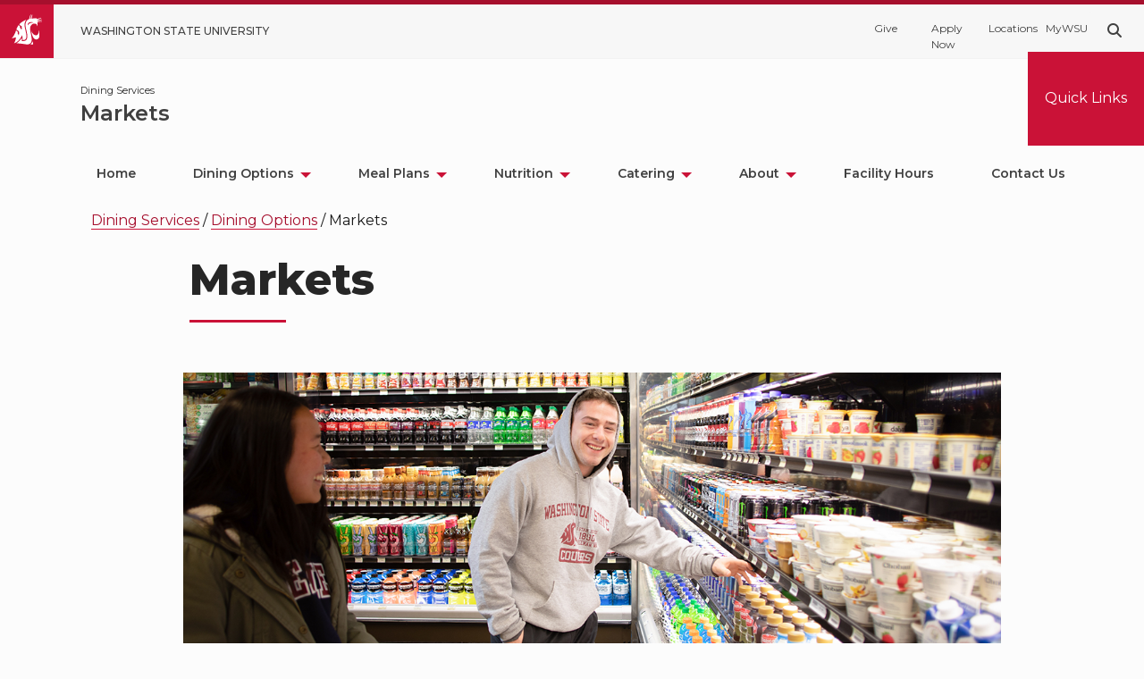

--- FILE ---
content_type: text/html; charset=utf-8
request_url: https://www.eatingat.wsu.edu/dining-options/markets/
body_size: 68403
content:

<!doctype html>
<html lang="en">
<head>
    <meta charset="UTF-8">
    <meta http-equiv="X-UA-Compatible" content="IE=edge,chrome=1">
    <meta name="viewport" content="width=device-width, initial-scale=1.0">
    <title>Markets </title>
    <meta property="og:title"
    content="Dining Services Home " />
    <meta property="og:type" content="article" />
    <meta property="og:site_name" content="Markets" />
    <meta property="og:image" content="/images/default-og-image.png" />


    <meta name="description" content="">
    <meta name="author" content="">
    <meta name="viewport" content="width=device-width, initial-scale=1">
    <meta name="cmsID" content="31611">



    <!-- Compressed CSS -->
    <link rel="profile" href="https://gmpg.org/xfn/11">
    <link rel="icon" href="https://repo.wsu.edu/favicon/icon.svg">
    <link rel="apple-touch-icon" sizes="180x180" href="https://repo.wsu.edu/favicon/apple-touch-icon.png">
    <link rel="icon" type="image/png" sizes="32x32" href="https://repo.wsu.edu/favicon/favicon-32x32.png">
    <link rel="icon" type="image/png" sizes="16x16" href="https://repo.wsu.edu/favicon/favicon-16x16.png">
    <!-- wsu icons -->
    <link rel="stylesheet" id="wsu_design_system_icons-css" href="https://cdn.web.wsu.edu/designsystem/1.x/wsu-icons/dist/wsu-icons.bundle.css?ver=1.5.4-1.20.0" media="all">

    <link rel="stylesheet" id="wsu_design_system_normalize-css" href="//cdnjs.cloudflare.com/ajax/libs/normalize/8.0.1/normalize.min.css?ver=0.4.1" type="text/css" media="all" />
    <link rel="stylesheet" id="wsu_design_system_containers-css" href="//cdn.web.wsu.edu/designsystem/1.x/assets/css/wsu-design-system-containers.css?ver=0.4.1" type="text/css" media="all" />
    <link rel="stylesheet" id="wsu_design_system_icons-css" href="//cdn.web.wsu.edu/designsystem/1.x/wsu-icons/dist/wsu-icons.bundle.css?ver=0.4.1" type="text/css" media="all" />
    <link rel="stylesheet" id="wsu_design_system_bundle-css" href="//cdn-web-wsu.s3-us-west-2.amazonaws.com/designsystem/1.x/build/dist/wsu-design-system.bundle.dist.css" type="text/css" media="all" />

    <!-- foundation styles-->
    <link rel="stylesheet" href="//cdn.jsdelivr.net/npm/foundation-sites@6.7.5/dist/css/foundation.min.css">
    <link rel="stylesheet" id="wsu_asis-styles" href="/CSS/app.css" />

    <link rel="stylesheet" href="/css/blockgridlayout.css" />

    <!-- Scripts -->
    <script src="//ajax.aspnetcdn.com/ajax/jQuery/jquery-3.0.0.min.js"></script>
    <script src="//ajax.aspnetcdn.com/ajax/jquery.validate/1.16.0/jquery.validate.min.js"></script>
    <script src="//ajax.aspnetcdn.com/ajax/mvc/5.2.3/jquery.validate.unobtrusive.min.js"></script>
    <script src="//code.jquery.com/ui/1.10.3/jquery-ui.js"></script>

    <script type="text/javascript">
        var elm = document.getElementsByTagName("html")[0];
        elm.style.display = "none";
        document.addEventListener("DOMContentLoaded", function (event) { elm.style.display = "block"; });
    </script>

    <!-- Google Tag Manager -->
    <style>

    </style>

    
<!-- Global site tag (gtag.js) - Google Analytics -->
<script async src="https://www.googletagmanager.com/gtag/js?id=G-RQM27LLF1T"></script>
<script>
  window.dataLayer = window.dataLayer || [];
  function gtag(){dataLayer.push(arguments);}
  gtag('js', new Date());

  gtag('config', 'G-RQM27LLF1T');
</script>
    

<style>

</style>

</head>
<body id="body">
    <a href="#startcontent" class="screen-reader-shortcut" tabindex="0" aria-label="Skip to main content">Skip to main content</a>
    <a href="#siteNav" class="screen-reader-shortcut" tabindex="0" aria-label="Skip to navigation">Skip to navigation</a>


    <!-- Google Tag Manager (noscript) -->
    <noscript>
    </noscript>
    <!-- End Google Tag Manager (noscript) -->
    <!-- GLOBAL CONTAINER:START -->
    <div class="wsu-g-container">


        <!-- COMPONENT:START -->
        	<div class="wsu-g-header__wrapper wsu-u-no-js  Light">

			<div class="sticky sidebarHover">

				<button class="stickyHoverButton" style="color:white" data-open="sidebarMessage">Quick Links</button>

				<!-- This sticky element would stick to the window for the height of the element #foo, with a 1em marginTop -->
			</div>
			<div class="large reveal" id="sidebarMessage" data-reveal>
				<h3><strong>Quick Links</strong></h3>
<ul>
<li><a href="https://dining.wsu.edu/hours-2/" title="Hours">Facility Hours</a></li>
<li><a href="https://get.cbord.com/wsu/full/prelogin.php">Order ahead with GET App</a></li>
<li><a href="https://dining.wsu.edu/dining-options/dining-centers/" title="Dining Centers">Dining Center's Daily Specials</a></li>
<li><a href="https://www.google.com/maps/d/viewer?mid=1qZBreQMAxRNLqs4mLkTi4PKy-3obS_zb&amp;ll=46.730735495935065%2C-117.16237495000001&amp;z=16" data-anchor="?mid=1qZBreQMAxRNLqs4mLkTi4PKy-3obS_zb&amp;ll=46.730735495935065%2C-117.16237495000001&amp;z=16">Dining Locations Map</a></li>
<li><a href="https://dining.wsu.edu/meal-plans/mini-meal-plan/" title="Mini Meal Plan">Mini Meal Plan</a></li>
<li><a href="/about/employment/" title="app">Employment Applications</a></li>
</ul>
<h3><strong>Manage My Dining Account</strong></h3>
<ul>
<li><a href="https://get.cbord.com/wsu/full/prelogin.php">View Balance &amp; Add Dining Dollars with GET</a></li>
</ul>

				<a class=" medium  red sidebarHoverButton " href="https://dining.wsu.edu/about/contact-us/">Contact Us >></a>
				<button class="close-button" data-close aria-label="Close modal" type="button">
					<span aria-hidden="true">&times;</span>
				</button>
			</div>


		<header aria-label="wsu global header" class="wsu-g-header">
			<a class="wsu-g-header__logo-link" href="#">
				<span class="wsu-g-header__logo-icon" style="min-width: 24px; min-height: 24px;">
					<svg role="img" aria-labelledby="wsuLogoTitle wsuLogoDesc" class="wsu-g-header__logo-svg" enable-background="new 0 0 70.2 69.6" version="1.1" viewBox="0 0 70.2 69.6" xml:space="preserve" xmlns="http://www.w3.org/2000/svg">
					<title id="wsuLogoTitle">WSU Cougar Head Logo</title>
					<desc id="wsuLogoDesc">Originally created in 1936 by Randall Johnson, the Cougar Head remains a unique and distinguished part of the WSU identity.</desc>
					<path class="st0" d="m42.8 69.6s3.6-1.5 5.5-7.4c1 2.3 1.5 4.8 1.3 7.3-2.3 0.1-4.5 0.2-6.8 0.1zm14.9-11.8c-10.4 1.4-12.2-20.3-12.2-20.3s3.5 11.1 10.9 10.7c7.7-0.4 5.5-12.2 5.5-12.2s7.5 20.2-4.2 21.8zm-47.7-5c-3.3 1-6.6 1.8-10 2.4 0 0 5.9-4.5 10.3-18.3l4.3 3.9-0.8 2.6c1.1 1.5 1.9 3.1 2.5 4.9 1.6-3.6 1.5-7.7-0.3-11.2l-0.5 1.6-1.7-1.5-2.8-2.7c1.2-3.6 3-7 5.3-10.1l0.4 0.4 3.3 3.8-1 1.7c1.5 1.7 2.9 3.4 4.2 5.3 0.6-3.4 0.4-6.8-0.4-10.1l-1.5 1.4-3.6-4.2c4.5-4.7 10-8.2 16.2-10.3-0.4 0.4-0.7 0.8-1 1.3-2 2.9-4.1 8.1-2.4 16.4 0.3 1.3 0.7 3.2 1.1 5.1 0.9 3.8 1.9 8.2 2.2 10.9 0.7 5.7 0.1 9.4-1.8 11.4-1.3 1.4-3.5 2-6.4 1.9v-1.4c0-2.4-0.3-4.8-0.8-7.2l-0.8-2.7-1.2 2.6c-1.9 4.1-8.6 14.1-17.2 16.1 2.6-4.2 4.1-9 4.4-14zm25.4 16.4h-0.5-0.1-0.3c-0.5 0-0.8-0.1-1.2-0.1-0.7-0.1-1.6-0.2-2.6-0.4-6.4-1.1-12.9-1.7-19.4-2 6.2-3.6 10.4-9.9 12-12.5 0.2 1.3 0.3 2.5 0.3 3.8 0 0.8 0 1.6-0.1 2.2l-0.1 1.1 1.1 0.1c0.7 0.1 1.3 0.1 1.9 0.1 3.3 0 5.7-0.8 7.3-2.5 2.4-2.5 3.1-6.7 2.3-13.1-0.4-2.9-1.4-7.4-2.3-11.1-0.5-2-0.9-3.8-1.1-5-1.5-7.6 0.3-12.3 2.1-14.8 1.3-1.9 3.2-3.4 5.5-4.2h0.1l3.3-10.8h1.1l-2.3 10.3c0.7-0.1 1.2-0.2 1.7-0.3l3-9.5h1.1l-2 9.2c2.9-0.4 6.1-0.7 10.3-1 0.8 0.4 1.4 1.1 1.8 1.9l9.8-3 0.4 1.1-9.5 3.7c0.1 0.2 0.2 0.4 0.2 0.6l10.3-1.3 0.2 1.1-10 2c0 0.2 0.1 0.4 0.1 0.6l10.4 0.3v1.1l-10.2 0.4c0 1.2-0.2 2.4-0.5 3.6 0.6 2.1 0.7 4.3 0.3 6.5-1.7-3.9-3-5.1-3-5.1-1.4-0.7-2.9-1-4.5-1-2.5 0-4.8 1.1-6.4 2.9-2.3 2.6-3.5 6-3.3 9.5 0.2 2.4 0.7 5.1 1.4 8.6 0.7 3.6 1.6 8.1 2.3 13.5 0.6 4.1-0.1 7.3-1.8 9.7-1.6 2.1-4 3.4-6.5 3.8h-0.1-0.2-0.1-2.2zm10.4-51.5c-2.1-0.1-4.2 0.4-6 1.3-1.5 1-2.5 2.7-2.6 4.5-0.1 0.6-0.1 1.2 0 1.8 0.8-1.5 2-2.8 3.3-3.9 2.4-1.5 5.1-2.3 7.9-2.4h0.9 0.3c0.4 0 0.7-0.1 0.8-0.2 0-0.1-0.1-0.3-0.4-0.4-1.3-0.5-2.7-0.8-4.2-0.7z" />

				</svg>
				</span>
				<span class="wsu-g-header__logo-text">Washington State University</span>
			</a>
			<nav class="wsu-g-header__nav" aria-label="Global Header Call to Action Links">
				<button class="wsu-g-header__more-icon-link" onclick="wsu_wds.toggleMoreMenu()" aria-label="quick links expand or collapse">
					<span class="wsu-icon wsu-i-more"></span>
				</button>

				<ul class="wsu-g-header__nav-list">
					<li class="wsu-g-header__nav-item">


</li>
					<li class="wsu-g-header__nav-item">
						<a style="min-width: 24px; min-height: 24px;" class="wsu-g-header__nav-link" href="https://foundation.wsu.edu/" aria-label="Give">Give</a>
					</li>
					<li class="wsu-g-header__nav-item">
						<a style="min-width: 24px; min-height: 24px;" class="wsu-g-header__nav-link" href="https://admission.wsu.edu/apply/as/find-your-application/" aria-label="Apply Now">Apply Now</a>
					</li>
					<li class="wsu-g-header__nav-item">
						<a style="min-width: 24px; min-height: 24px;" class="wsu-g-header__nav-link" href="https://wsu.edu/about/statewide/" aria-label="Locations">Locations</a>
					</li>
					<li class="wsu-g-header__nav-item">
						<a style="min-width: 24px; min-height: 24px;" class="wsu-g-header__nav-link" href="https://portal.wsu.edu/" aria-label="MyWSU">MyWSU</a>
					</li>
				</ul>
			</nav>

			<div class="wsu-g-header__search-icon-container">
				<a class="wsu-g-header__search-icon-link"
				   href="https://search.wsu.edu/" aria-label="Search WSU website">
					<span class="wsu-icon wsu-i-search" style="min-width: 24px; min-height: 24px;"></span>
				</a>
			</div>
			<div id="Topbar" class="wsu-g-header__menu-icon-container">
				<button class="wsu-g-header__menu-icon-link wsu-s-nav-vertical--toggle" aria-label="menu expand or collapse" onclick="wsu_wds.vertical_nav.toggle_panel()">
					<span class="wsu-icon wsu-i-menu"></span>
				</button>
			</div>
		</header>
	</div>
          
        
<style>
	</style>
<script></script>
	<link href="" rel="stylesheet" type="text/css">
	<script src=""></script>
        <!-- COMPONENT:END -->
        


<link href= "/css/greedyNav.css" rel="stylesheet" type="text/css" />
<style>
	.wsu-s-nav-vertical-split__menu-item-wrapper.childless button:after, .wsu-s-nav-vertical-split__menu-item-wrapper.childless span:after {
		display:none;
	} 
	span.wsu-s-nav-vertical-split__menu-bar-wrapper span {
		/* position: fixed;
		top: 50%;
		padding-left: 10px; */
	}

	.wsu-s-nav-vertical-split__menu-bar-icon-container {
		position: relative;
		top: 50%;
	}

	.CTAButton {
		display: inline-table;
		margin: 0;
		padding: 15px 30px;
		-webkit-transition: background-color 0.3s cubic-bezier(0, 0, 0.03, 1);
		-o-transition: background-color 0.3s cubic-bezier(0, 0, 0.03, 1);
		text-decoration: none;
		text-transform: uppercase;
		color: #fff !important;
		border: none;
		border-radius: 5px;
		background-color: #ca1237 !important;
	}

		.CTAButton:hover {
			background-color: #fff !important;
			color: #ca1237 !important;
		}

	.offsiteLink:after {
		content: ' \2192';
		font-size: 1.5em;
	}
</style>

	<!-- COMPONENT:START -->
	<div id="verticalNavWrapper" class="show-for-small-only wsu-s-nav-vertical-split__wrapper wsu-s-nav-vertical-split--closed">
		<div class="wsu-s-nav-vertical-split__overlay wsu-s-nav-vertical--close">
		</div>
		<span class="wsu-s-nav-vertical-split__menu-bar-wrapper">
			<span
				class="wsu-s-nav-vertical-split__menu-bar wsu-s-nav-vertical--open">
				
				<span class="wsu-s-nav-vertical-split__menu-bar-icon-container">
					<span class="wsu-s-nav-vertical-split__menu-icon-bar"></span>
					<span class="wsu-s-nav-vertical-split__menu-icon-bar"></span>
					<span class="wsu-s-nav-vertical-split__menu-icon-bar"></span>
				</span>
				<span class="wsu-s-nav-vertical-split__menu-bar-label"></span>
			</span>
		</span>
		<nav class="wsu-s-nav-vertical-split" aria-label="site navigation">
			<div class="wsu-s-nav-vertical-split__close-wrapper">
				<button class="wsu-s-nav-vertical-split__close-button wsu-s-nav-vertical--close">
					Close
				</button>
			</div>

					<ul role="navigation"
						class="wsu-s-nav-vertical-split__menu">
											<li class="wsu-s-nav-vertical-split__menu-item-wrapper childless" aria-expanded="false">
											<span class="wsu-s-nav-vertical-split_menu-item">
												<a href="https://dining.wsu.edu/home/" class="wsu-s-nav-vertical-split__menu-item-link" onclick="location.href='https://dining.wsu.edu/home/';">Home</a>
												<span class="wsu-s-nav-vertical-split__menu-toggle"></span>
									

											</span>
										</li>
										<!-- get active class if current page is active then add to link so we can style the active link as expanded-->
<li class="wsu-s-nav-vertical-split__menu-item-wrapper" role="menuitem" id="siteNav"	aria-expanded="false">
											<span class="wsu-s-nav-vertical-split_menu-item">
								<a href="https://dining.wsu.edu/dining-options/" class="wsu-s-nav-vertical-split__menu-item-link" onclick="location.href='https://dining.wsu.edu/dining-options/';">Dining Options</a>
												<span class="wsu-s-nav-vertical-split__menu-toggle"></span> 
											</span>
												<ul class="wsu-s-nav-vertical-split__menu" aria-label="Submenu">
														<li class="wsu-s-nav-vertical-split__menu-item-wrapper">
															<span class="wsu-s-nav-vertical-split_menu-item">
																<a class="wsu-s-nav-vertical-split__menu-item-link" href="https://dining.wsu.edu/dining-options/dining-centers/">Dining Centers</a>
												</span>													<ul>
													</ul>
														</li>
														<li class="wsu-s-nav-vertical-split__menu-item-wrapper">
															<span class="wsu-s-nav-vertical-split_menu-item">
																<a class="wsu-s-nav-vertical-split__menu-item-link" href="https://dining.wsu.edu/dining-options/markets/">Markets</a>
												</span>														</li>
														<li class="wsu-s-nav-vertical-split__menu-item-wrapper">
															<span class="wsu-s-nav-vertical-split_menu-item">
																<a class="wsu-s-nav-vertical-split__menu-item-link" href="https://dining.wsu.edu/dining-options/espresso-bars/">Espresso Bars</a>
												</span>													<ul>
													</ul>
														</li>
														<li class="wsu-s-nav-vertical-split__menu-item-wrapper">
															<span class="wsu-s-nav-vertical-split_menu-item">
																<a class="wsu-s-nav-vertical-split__menu-item-link" href="https://dining.wsu.edu/dining-options/other-options/">Other Options</a>
												</span>														</li>
														<li class="wsu-s-nav-vertical-split__menu-item-wrapper">
															<span class="wsu-s-nav-vertical-split_menu-item">
																<a class="wsu-s-nav-vertical-split__menu-item-link" href="https://dining.wsu.edu/dining-options/order-online/">Order Online</a>
												</span>													<ul>
													</ul>
														</li>
														
												</ul>
										</li>
										<!-- get active class if current page is active then add to link so we can style the active link as expanded-->
<li class="wsu-s-nav-vertical-split__menu-item-wrapper" role="menuitem" id="siteNav"	aria-expanded="false">
											<span class="wsu-s-nav-vertical-split_menu-item">
								<a href="https://dining.wsu.edu/meal-plans/" class="wsu-s-nav-vertical-split__menu-item-link" onclick="location.href='https://dining.wsu.edu/meal-plans/';">Meal Plans</a>
												<span class="wsu-s-nav-vertical-split__menu-toggle"></span> 
											</span>
												<ul class="wsu-s-nav-vertical-split__menu" aria-label="Submenu">
														<li class="wsu-s-nav-vertical-split__menu-item-wrapper">
															<span class="wsu-s-nav-vertical-split_menu-item">
																<a class="wsu-s-nav-vertical-split__menu-item-link" href="https://dining.wsu.edu/meal-plans/resident-meal-plans/">Resident Meal Plans</a>
												</span>													<ul>
													</ul>
														</li>
														<li class="wsu-s-nav-vertical-split__menu-item-wrapper">
															<span class="wsu-s-nav-vertical-split_menu-item">
																<a class="wsu-s-nav-vertical-split__menu-item-link" href="https://dining.wsu.edu/meal-plans/mini-meal-plan/">Mini Meal Plan</a>
												</span>													<ul>
													</ul>
														</li>
															<li class="wsu-s-nav-vertical-split__menu-item-wrapper externalNavLink">
															<span class="wsu-s-nav-vertical-split_menu-item">
																<a href="//wsu.starrezhousing.com/StarRezPortalX/D14CE8D0/1/1/Home-Home?UrlToken=85236E2E" class="wsu-s-nav-vertical-split__menu-item-link CTAButton">Change Resident Spring Meal Plan</a>
																</span>
															</li>
														
												</ul>
										</li>
										<!-- get active class if current page is active then add to link so we can style the active link as expanded-->
<li class="wsu-s-nav-vertical-split__menu-item-wrapper" role="menuitem" id="siteNav"	aria-expanded="false">
											<span class="wsu-s-nav-vertical-split_menu-item">
								<a href="https://dining.wsu.edu/nutrition/" class="wsu-s-nav-vertical-split__menu-item-link" onclick="location.href='https://dining.wsu.edu/nutrition/';">Nutrition</a>
												<span class="wsu-s-nav-vertical-split__menu-toggle"></span> 
											</span>
												<ul class="wsu-s-nav-vertical-split__menu" aria-label="Submenu">
															<li class="wsu-s-nav-vertical-split__menu-item-wrapper externalNavLink">
															<span class="wsu-s-nav-vertical-split_menu-item">
																<a href="https://dining.wsu.edu/staff-profiles/martha-flores/" class="wsu-s-nav-vertical-split__menu-item-link offsiteLink">Meet the Dietitian</a>
																</span>
															</li>
														<li class="wsu-s-nav-vertical-split__menu-item-wrapper">
															<span class="wsu-s-nav-vertical-split_menu-item">
																<a class="wsu-s-nav-vertical-split__menu-item-link" href="https://dining.wsu.edu/nutrition/navigation-netnutrition/">Navigation NetNutrition</a>
												</span>														</li>
														<li class="wsu-s-nav-vertical-split__menu-item-wrapper">
															<span class="wsu-s-nav-vertical-split_menu-item">
																<a class="wsu-s-nav-vertical-split__menu-item-link" href="https://dining.wsu.edu/nutrition/safer-eating/">Safer Eating</a>
												</span>														</li>
															<li class="wsu-s-nav-vertical-split__menu-item-wrapper externalNavLink">
															<span class="wsu-s-nav-vertical-split_menu-item">
																<a href="https://netnutrition.wsu.edu/WSU" class="wsu-s-nav-vertical-split__menu-item-link CTAButton">Net Nutrition</a>
																</span>
															</li>
														
												</ul>
										</li>
										<!-- get active class if current page is active then add to link so we can style the active link as expanded-->
<li class="wsu-s-nav-vertical-split__menu-item-wrapper" role="menuitem" id="siteNav"	aria-expanded="false">
											<span class="wsu-s-nav-vertical-split_menu-item">
								<a href="/catnew/" class="wsu-s-nav-vertical-split__menu-item-link" onclick="location.href='/catnew/';">Catering</a>
												<span class="wsu-s-nav-vertical-split__menu-toggle"></span> 
											</span>
												<ul class="wsu-s-nav-vertical-split__menu" aria-label="Submenu">
														<li class="wsu-s-nav-vertical-split__menu-item-wrapper">
															<span class="wsu-s-nav-vertical-split_menu-item">
																<a class="wsu-s-nav-vertical-split__menu-item-link" href="/catnew/menus/">Menus</a>
												</span>													<ul>
													</ul>
														</li>
															<li class="wsu-s-nav-vertical-split__menu-item-wrapper externalNavLink">
															<span class="wsu-s-nav-vertical-split_menu-item">
																<a href="https://app.smartsheet.com/b/form/01972186a25b7e5698fc8b43576a8fcd" class="wsu-s-nav-vertical-split__menu-item-link offsiteLink">Submit a Request</a>
																</span>
															</li>
														<li class="wsu-s-nav-vertical-split__menu-item-wrapper">
															<span class="wsu-s-nav-vertical-split_menu-item">
																<a class="wsu-s-nav-vertical-split__menu-item-link" href="/catnew/about-catering/">About Catering</a>
												</span>														</li>
														<li class="wsu-s-nav-vertical-split__menu-item-wrapper">
															<span class="wsu-s-nav-vertical-split_menu-item">
																<a class="wsu-s-nav-vertical-split__menu-item-link" href="/catnew/kickoff-at-the-cub/">Kickoff at the CUB</a>
												</span>														</li>
														
												</ul>
										</li>
										<!-- get active class if current page is active then add to link so we can style the active link as expanded-->
<li class="wsu-s-nav-vertical-split__menu-item-wrapper" role="menuitem" id="siteNav"	aria-expanded="false">
											<span class="wsu-s-nav-vertical-split_menu-item">
								<a href="https://dining.wsu.edu/about/" class="wsu-s-nav-vertical-split__menu-item-link" onclick="location.href='https://dining.wsu.edu/about/';">About</a>
												<span class="wsu-s-nav-vertical-split__menu-toggle"></span> 
											</span>
												<ul class="wsu-s-nav-vertical-split__menu" aria-label="Submenu">
														<li class="wsu-s-nav-vertical-split__menu-item-wrapper">
															<span class="wsu-s-nav-vertical-split_menu-item">
																<a class="wsu-s-nav-vertical-split__menu-item-link" href="https://dining.wsu.edu/about/meet-our-team/">Meet Our Team</a>
												</span>														</li>
														<li class="wsu-s-nav-vertical-split__menu-item-wrapper">
															<span class="wsu-s-nav-vertical-split_menu-item">
																<a class="wsu-s-nav-vertical-split__menu-item-link" href="https://dining.wsu.edu/about/sustainability/">Sustainability</a>
												</span>													<ul>
													</ul>
														</li>
														<li class="wsu-s-nav-vertical-split__menu-item-wrapper">
															<span class="wsu-s-nav-vertical-split_menu-item">
																<a class="wsu-s-nav-vertical-split__menu-item-link" href="https://dining.wsu.edu/about/employment/">Employment</a>
												</span>														</li>
														
												</ul>
										</li>
											<li class="wsu-s-nav-vertical-split__menu-item-wrapper childless" aria-expanded="false">
											<span class="wsu-s-nav-vertical-split_menu-item">
												<a href="https://dining.wsu.edu/facility-hours/" class="wsu-s-nav-vertical-split__menu-item-link" onclick="location.href='https://dining.wsu.edu/facility-hours/';">Facility Hours</a>
												<span class="wsu-s-nav-vertical-split__menu-toggle"></span>
									

											</span>
										</li>
											<li class="wsu-s-nav-vertical-split__menu-item-wrapper childless" aria-expanded="false">
											<span class="wsu-s-nav-vertical-split_menu-item">
												<a href="https://dining.wsu.edu/contact-us/" class="wsu-s-nav-vertical-split__menu-item-link" onclick="location.href='https://dining.wsu.edu/contact-us/';">Contact Us</a>
												<span class="wsu-s-nav-vertical-split__menu-toggle"></span>
									

											</span>
										</li>
							   
					</ul>

			<ul id="externalLinkContainer" role="list" class="wsu-s-nav-vertical-split__menu"
						style="display:none;">
			</ul>
		</nav>
				
	</div>
	   

<script>
	document.addEventListener('DOMContentLoaded', function () {
	  const skipToNavLink = document.querySelector('a[href="#siteNav"]');
	  const sidebarWrapper = document.getElementById('verticalNavWrapper');

	  function openSidebarAndFocusNav(e) {
		e.preventDefault();

		// Open the sidebar
		sidebarWrapper.classList.remove('wsu-s-nav-vertical-split--closed');
		sidebarWrapper.classList.add('wsu-s-nav-vertical-split--open');

		// Focus the navigation
		const nav = document.getElementById('siteNav');
		if (nav) {
		  nav.setAttribute('tabindex', '-1');
		  nav.focus();
		}
	  }

	  if (skipToNavLink && sidebarWrapper) {
		// Handle mouse click
		skipToNavLink.addEventListener('click', openSidebarAndFocusNav);

		// Handle keyboard activation (Enter or Space)
		skipToNavLink.addEventListener('keydown', function (e) {
		  if (e.key === 'Enter' || e.key === ' ') {
			openSidebarAndFocusNav(e);
		  }
		});
	  }
	});
</script>







        <!-- SITE WRAPPER:START -->
        <div class="wsu-s-container">
            <!-- SITE CONTAINER:START -->
            <!-- COMPONENT:START -->

            <h1 role="heading" class="wsu-s-header__wrapper Light">
                <header class="wsu-s-header__container Light">
                    <div class="wsu-s-header__title">Markets</div>
                    <div class="wsu-s-header__subtitle" role="presentation">Dining Services</div>
                </header>
            </h1>
            <!-- COMPONENT:END -->
            <!-- COMPONENT:START -->
            

<link href="/css/greedyNav.css" rel="stylesheet" type="text/css" />


    <div class="logoutButton">
    </div>
                <div class="hide-for-small-only wsu-s-nav-horizontal__wrapper">
                    <nav id="siteNav" class="nav greedy" aria-label="Horizontal Site Navigation" role="navigation">

                        <ul id="mainNav" class="dropdown menu" aria-label="Main Navigation" data-dropdown-menu>

                                    <li class="foundationMenuItem" >
                                        <a class="foundationMenuLink" aria-label="Home" href="https://dining.wsu.edu/home/">Home</a>
                                    </li>
                                    <li class="foundationMenuItem " aria-expanded="false" tabindex="-1">
                                        <a class="foundationMenuLink" href="https://dining.wsu.edu/dining-options/" aria-label="Dining Options">Dining Options</a>
                                    <ul class="menu" aria-label="Submenu">
                                    <li class="foundationMenuItem opens-left" >
                                        <a class="foundationMenuLink" tabindex="-1" href="https://dining.wsu.edu/dining-options/dining-centers/">Dining Centers</a>

                                                </li>
                                    <li class="foundationMenuItem opens-left" >
                                        <a class="foundationMenuLink" tabindex="-1" href="https://dining.wsu.edu/dining-options/markets/">Markets</a>

                                                </li>
                                    <li class="foundationMenuItem opens-left" >
                                        <a class="foundationMenuLink" tabindex="-1" href="https://dining.wsu.edu/dining-options/espresso-bars/">Espresso Bars</a>

                                                </li>
                                    <li class="foundationMenuItem opens-left" >
                                        <a class="foundationMenuLink" tabindex="-1" href="https://dining.wsu.edu/dining-options/other-options/">Other Options</a>

                                                </li>
                                    <li class="foundationMenuItem opens-left" >
                                        <a class="foundationMenuLink" tabindex="-1" href="https://dining.wsu.edu/dining-options/order-online/">Order Online</a>

                                                </li>
                                    </ul>
                                    </li>
                                    <li class="foundationMenuItem" aria-expanded="false" tabindex="-1">
                                        <a class="foundationMenuLink" href="https://dining.wsu.edu/meal-plans/" aria-label="Meal Plans">Meal Plans</a>
                                    <ul class="menu" aria-label="Submenu">
                                    <li class="foundationMenuItem opens-left" >
                                        <a class="foundationMenuLink" tabindex="-1" href="https://dining.wsu.edu/meal-plans/resident-meal-plans/">Resident Meal Plans</a>

                                                </li>
                                    <li class="foundationMenuItem opens-left" >
                                        <a class="foundationMenuLink" tabindex="-1" href="https://dining.wsu.edu/meal-plans/mini-meal-plan/">Mini Meal Plan</a>

                                                </li>
                                                    <li class="foundationMenuItem opens-left is-submenu-item is-dropdown-submenu-item">
                                                        <a class="foundationMenuLink externalLink CTAButton" href="//wsu.starrezhousing.com/StarRezPortalX/D14CE8D0/1/1/Home-Home?UrlToken=85236E2E" aria-label="Change Resident Spring Meal Plan">Change Resident Spring Meal Plan</a>
                                                    </li>
                                    </ul>
                                    </li>
                                    <li class="foundationMenuItem" aria-expanded="false" tabindex="-1">
                                        <a class="foundationMenuLink" href="https://dining.wsu.edu/nutrition/" aria-label="Nutrition">Nutrition</a>
                                    <ul class="menu" aria-label="Submenu">
                                                    <li class="foundationMenuItem opens-left is-submenu-item is-dropdown-submenu-item">
                                                        <a class="foundationMenuLink externalLink " href="https://dining.wsu.edu/staff-profiles/martha-flores/" aria-label="Meet the Dietitian">Meet the Dietitian</a>
                                                    </li>
                                    <li class="foundationMenuItem opens-left" >
                                        <a class="foundationMenuLink" tabindex="-1" href="https://dining.wsu.edu/nutrition/navigation-netnutrition/">Navigation NetNutrition</a>

                                                </li>
                                    <li class="foundationMenuItem opens-left" >
                                        <a class="foundationMenuLink" tabindex="-1" href="https://dining.wsu.edu/nutrition/safer-eating/">Safer Eating</a>

                                                </li>
                                                    <li class="foundationMenuItem opens-left is-submenu-item is-dropdown-submenu-item">
                                                        <a class="foundationMenuLink externalLink CTAButton" href="https://netnutrition.wsu.edu/WSU" aria-label="Net Nutrition">Net Nutrition</a>
                                                    </li>
                                    </ul>
                                    </li>
                                    <li class="foundationMenuItem" aria-expanded="false" tabindex="-1">
                                        <a class="foundationMenuLink" href="/catnew/" aria-label="Catering">Catering</a>
                                    <ul class="menu" aria-label="Submenu">
                                    <li class="foundationMenuItem opens-left" >
                                        <a class="foundationMenuLink" tabindex="-1" href="/catnew/menus/">Menus</a>

                                                </li>
                                                    <li class="foundationMenuItem opens-left is-submenu-item is-dropdown-submenu-item">
                                                        <a class="foundationMenuLink externalLink " href="https://app.smartsheet.com/b/form/01972186a25b7e5698fc8b43576a8fcd" aria-label="Submit a Request">Submit a Request</a>
                                                    </li>
                                    <li class="foundationMenuItem opens-left" >
                                        <a class="foundationMenuLink" tabindex="-1" href="/catnew/about-catering/">About Catering</a>

                                                </li>
                                    <li class="foundationMenuItem opens-left" >
                                        <a class="foundationMenuLink" tabindex="-1" href="/catnew/kickoff-at-the-cub/">Kickoff at the CUB</a>

                                                </li>
                                    </ul>
                                    </li>
                                    <li class="foundationMenuItem" aria-expanded="false" tabindex="-1">
                                        <a class="foundationMenuLink" href="https://dining.wsu.edu/about/" aria-label="About">About</a>
                                    <ul class="menu" aria-label="Submenu">
                                    <li class="foundationMenuItem opens-left" >
                                        <a class="foundationMenuLink" tabindex="-1" href="https://dining.wsu.edu/about/meet-our-team/">Meet Our Team</a>

                                                </li>
                                    <li class="foundationMenuItem opens-left" >
                                        <a class="foundationMenuLink" tabindex="-1" href="https://dining.wsu.edu/about/sustainability/">Sustainability</a>

                                                </li>
                                    <li class="foundationMenuItem opens-left" >
                                        <a class="foundationMenuLink" tabindex="-1" href="https://dining.wsu.edu/about/employment/">Employment</a>

                                                </li>
                                    </ul>
                                    </li>
                                    <li class="foundationMenuItem" >
                                        <a class="foundationMenuLink" aria-label="Facility Hours" href="https://dining.wsu.edu/facility-hours/">Facility Hours</a>
                                    </li>
                                    <li class="foundationMenuItem" >
                                        <a class="foundationMenuLink" aria-label="Contact Us" href="https://dining.wsu.edu/contact-us/">Contact Us</a>
                                    </li>

                        </ul>
                        <button id="greedyButton">. . .</button>
                        <ul class='main-hidden-links hidden'></ul>
                    </nav>

                </div>

<script src="/scripts/greedyNav.js" type="text/javascript"></script>

            <!-- COMPONENT:END -->

            <div id="startcontent" role="main" class="wsu-s-main-container">
                <div class="wsu-c-content ASIS-s-container">


                    

<link rel="stylesheet" href="/css/blockgridlayout.css" /> 

<style>
	</style>
<script></script>
	<link href="" rel="stylesheet" type="text/css">
	<script src=""></script>







    <ul class="breadcrumb">
                <li class="breadcrumbItem"><a href="https://dining.wsu.edu/">Dining Services</a> <span class="divider">/</span></li>
                <li class="breadcrumbItem"><a href="https://dining.wsu.edu/dining-options/">Dining Options</a> <span class="divider">/</span></li>

        <li class="active">Markets</li>
    </ul>

<style>

  
</style>
<section id="asisContainer" class="cell contentContainer">




    <div class="umb-grid grid-x grid-padding-x">
        
                <div class="small-12 cell">
                </div>
    </div>



<div class="umb-block-grid"
     data-grid-columns="12;"
     style="--umb-block-grid--grid-columns: 12;">
    
<div class="umb-block-grid__layout-container">
        <div
            class="umb-block-grid__layout-item"
            data-content-element-type-alias="richTextRow"
            data-content-element-type-key="a2766a15-592f-4379-94dd-c26828510869"
            data-element-udi="umb://element/494afca83688469a8c3f10c75ea6fa15"
            data-col-span="12"
            data-row-span="1"
            style=" --umb-block-grid--item-column-span: 12; --umb-block-grid--item-row-span: 1; ">


    <div class="grid-x grid-padding-x ">
        <div class="small-12 cell">
            <h1>Markets</h1>
        </div>
    </div>
        </div>
        <div
            class="umb-block-grid__layout-item"
            data-content-element-type-alias="imageItem"
            data-content-element-type-key="2208ccb7-b1e7-4917-8490-b661a636c4d5"
            data-element-udi="umb://element/0fd99e28b8f24a3c984dc39d7a954c14"
            data-col-span="12"
            data-row-span="1"
            style=" --umb-block-grid--item-column-span: 12; --umb-block-grid--item-row-span: 1; ">

<script src="/scripts/asisZoomImage.js?v=0pQcU-dkXis_1QcztxaiqGMkCMnyORwLkD413NZsolI" type="text/javascript" defer></script>


        <img class="img-fluid " src="/media/ncdlubpo/6q6a1809-2.png" alt="A person grabbing a drink from the cooler.">

        </div>
        <div
            class="umb-block-grid__layout-item"
            data-content-element-type-alias="richTextRow"
            data-content-element-type-key="a2766a15-592f-4379-94dd-c26828510869"
            data-element-udi="umb://element/97c60d5ce1374643ac4ee1a99f5d8c8b"
            data-col-span="12"
            data-row-span="1"
            style=" --umb-block-grid--item-column-span: 12; --umb-block-grid--item-row-span: 1; ">


    <div class="grid-x grid-padding-x ">
        <div class="small-12 cell">
            <p>Markets offer convenience items, including snacks and beverages, frozen and refrigerated food items, and toiletries. Both markets also offer Bites and fresh baked goods made right on campus.</p>
<hr>
<p></p>
        </div>
    </div>
        </div>
        <div
            class="umb-block-grid__layout-item"
            data-content-element-type-alias="rightSidebarLayout"
            data-content-element-type-key="0e60880b-4706-44a6-97d9-c9a42ae22e5a"
            data-element-udi="umb://element/23cd2cd9eaac497eba24adf977db48e3"
            data-col-span="12"
            data-row-span="1"
            style=" --umb-block-grid--item-column-span: 12; --umb-block-grid--item-row-span: 1; ">
    


<div class="grid-x grid-margin-x" data-equalizer data-equalize-on="medium" id="block-eq">

    
<div class="umb-block-grid__area-container"
     style="--umb-block-grid--area-grid-columns: 12;">

<div class="umb-block-grid__area"
     data-area-col-span="9"
     data-area-row-span="1"
     data-area-alias="left"
     style="--umb-block-grid--grid-columns: 9;--umb-block-grid--area-column-span: 9; --umb-block-grid--area-row-span: 1;">
    
<div class="umb-block-grid__layout-container">
        <div
            class="umb-block-grid__layout-item"
            data-content-element-type-alias="richTextRow"
            data-content-element-type-key="a2766a15-592f-4379-94dd-c26828510869"
            data-element-udi="umb://element/4861cda94eea4eda948ef1798da1f33c"
            data-col-span="9"
            data-row-span="1"
            style=" --umb-block-grid--item-column-span: 9; --umb-block-grid--item-row-span: 1; ">


    <div class="grid-x grid-padding-x ">
        <div class="small-12 cell">
            <h2><strong>The Market</strong></h2>
<h3><strong>Location:</strong></h3>
<p>Global Scholars Hall, Cougar Way</p>
<h3><strong>Payment Options:</strong></h3>
<p>The Market accepts Resident Meal Plan, Mini Meal Plan, Cougar CASH, debit/credit cards, and SNAP benefits.</p>
        </div>
    </div>
        </div>
</div>

</div>

<div class="umb-block-grid__area"
     data-area-col-span="3"
     data-area-row-span="1"
     data-area-alias="right"
     style="--umb-block-grid--grid-columns: 3;--umb-block-grid--area-column-span: 3; --umb-block-grid--area-row-span: 1;">
    
<div class="umb-block-grid__layout-container">
        <div
            class="umb-block-grid__layout-item"
            data-content-element-type-alias="facilityHoursTodayBlock"
            data-content-element-type-key="fd4f68a2-e436-4f70-9df0-153886d0edb8"
            data-element-udi="umb://element/4c7560d87a0c44b9a2fc5e969c4f8d60"
            data-col-span="3"
            data-row-span="1"
            style=" --umb-block-grid--item-column-span: 3; --umb-block-grid--item-row-span: 1; ">





    <div class="todaysHoursDisplayContainer  ">

 
         






        <div class="column text-center todaysHoursContainer">
                <h4>
                    Today's Hours
                </h4>
                <div class="align-middle">
                    <strong> The Market on Cougar Way</strong>
                                <p>10:30 AM - 10:00 PM</p>
                </div>

                    <div class="MoreHoursText text-right"> <a href="/facility-hours/">More Hours</a> </div>
        </div>




    </div>
        </div>
</div>

</div>
</div>

</div>
        </div>
        <div
            class="umb-block-grid__layout-item"
            data-content-element-type-alias="rightSidebarLayout"
            data-content-element-type-key="0e60880b-4706-44a6-97d9-c9a42ae22e5a"
            data-element-udi="umb://element/c9b64c1a3889450ab22c5d32e0032a21"
            data-col-span="12"
            data-row-span="1"
            style=" --umb-block-grid--item-column-span: 12; --umb-block-grid--item-row-span: 1; ">
    


<div class="grid-x grid-margin-x" data-equalizer data-equalize-on="medium" id="block-eq">

    
<div class="umb-block-grid__area-container"
     style="--umb-block-grid--area-grid-columns: 12;">

<div class="umb-block-grid__area"
     data-area-col-span="9"
     data-area-row-span="1"
     data-area-alias="left"
     style="--umb-block-grid--grid-columns: 9;--umb-block-grid--area-column-span: 9; --umb-block-grid--area-row-span: 1;">
    
<div class="umb-block-grid__layout-container">
        <div
            class="umb-block-grid__layout-item"
            data-content-element-type-alias="richTextRow"
            data-content-element-type-key="a2766a15-592f-4379-94dd-c26828510869"
            data-element-udi="umb://element/7ac22884e9764183ac350f5e533f20c3"
            data-col-span="9"
            data-row-span="1"
            style=" --umb-block-grid--item-column-span: 9; --umb-block-grid--item-row-span: 1; ">


    <div class="grid-x grid-padding-x ">
        <div class="small-12 cell">
            <h2><strong>Southside Market</strong></h2>
<h3><strong>Location</strong>:</h3>
<p>In the Stanton J. Hall Rotunda (beneath Southside Café)</p>
<h3><strong>Accepts</strong>:&nbsp;</h3>
<p>Resident Meal Plan, Mini Meal Plan, Cougar CASH, Visa, Mastercard, and Discover, and SNAP benefits.</p>
        </div>
    </div>
        </div>
</div>

</div>

<div class="umb-block-grid__area"
     data-area-col-span="3"
     data-area-row-span="1"
     data-area-alias="right"
     style="--umb-block-grid--grid-columns: 3;--umb-block-grid--area-column-span: 3; --umb-block-grid--area-row-span: 1;">
    
<div class="umb-block-grid__layout-container">
        <div
            class="umb-block-grid__layout-item"
            data-content-element-type-alias="facilityHoursTodayBlock"
            data-content-element-type-key="fd4f68a2-e436-4f70-9df0-153886d0edb8"
            data-element-udi="umb://element/739dfa9f611f48e3af52921a115c6cf7"
            data-col-span="3"
            data-row-span="1"
            style=" --umb-block-grid--item-column-span: 3; --umb-block-grid--item-row-span: 1; ">





    <div class="todaysHoursDisplayContainer  ">

 
         






        <div class="column text-center todaysHoursContainer">
                <h4>
                    Today's Hours
                </h4>
                <div class="align-middle">
                    <strong> Southside Cafe</strong>
                                <p>8:30 AM - 7:30 PM</p>
                </div>

                    <div class="MoreHoursText text-right"> <a href="/facility-hours/">More Hours</a> </div>
        </div>




    </div>
        </div>
</div>

</div>
</div>

</div>
        </div>
        <div
            class="umb-block-grid__layout-item"
            data-content-element-type-alias="richTextRow"
            data-content-element-type-key="a2766a15-592f-4379-94dd-c26828510869"
            data-element-udi="umb://element/3efec4536f1941e5924f8f99a3d9084e"
            data-col-span="12"
            data-row-span="1"
            style=" --umb-block-grid--item-column-span: 12; --umb-block-grid--item-row-span: 1; ">


    <div class="grid-x grid-padding-x ">
        <div class="small-12 cell">
            <hr>
<p></p>
        </div>
    </div>
        </div>
        <div
            class="umb-block-grid__layout-item"
            data-content-element-type-alias="twoColumnLayout"
            data-content-element-type-key="d51c9cec-38f7-478c-9ca7-8e0a41cf0eae"
            data-element-udi="umb://element/344b0fb01edb40bebc771980aff4221b"
            data-col-span="12"
            data-row-span="1"
            style=" --umb-block-grid--item-column-span: 12; --umb-block-grid--item-row-span: 1; ">



<div class="grid-x grid-margin-x " data-equalizer data-equalize-on="medium" id="twoColumnblock-eq">
 
    
<div class="umb-block-grid__area-container"
     style="--umb-block-grid--area-grid-columns: 12;">

<div class="umb-block-grid__area"
     data-area-col-span="6"
     data-area-row-span="1"
     data-area-alias="left"
     style="--umb-block-grid--grid-columns: 6;--umb-block-grid--area-column-span: 6; --umb-block-grid--area-row-span: 1;">
    
<div class="umb-block-grid__layout-container">
        <div
            class="umb-block-grid__layout-item"
            data-content-element-type-alias="richTextRow"
            data-content-element-type-key="a2766a15-592f-4379-94dd-c26828510869"
            data-element-udi="umb://element/8593610c40a94824967a8ba03e97e9a4"
            data-col-span="6"
            data-row-span="1"
            style=" --umb-block-grid--item-column-span: 6; --umb-block-grid--item-row-span: 1; ">


    <div class="grid-x grid-padding-x ">
        <div class="small-12 cell">
            <h2><strong>Bites Grab &amp; Go</strong></h2>
<p>Our markets and espresso bars offer a variety of Bites grab and go items! These salads, sandwiches, and snacks are prepared daily on the WSU Pullman campus, and are a great option for Cougs on the move. Check out these delicious meals and snacks at locations like The Market, Southside Market and Espresso, and Lighty Espresso. </p>
        </div>
    </div>
        </div>
</div>

</div>

<div class="umb-block-grid__area"
     data-area-col-span="6"
     data-area-row-span="1"
     data-area-alias="right"
     style="--umb-block-grid--grid-columns: 6;--umb-block-grid--area-column-span: 6; --umb-block-grid--area-row-span: 1;">
    
<div class="umb-block-grid__layout-container">
        <div
            class="umb-block-grid__layout-item"
            data-content-element-type-alias="imageItem"
            data-content-element-type-key="2208ccb7-b1e7-4917-8490-b661a636c4d5"
            data-element-udi="umb://element/44e4623e1f134a28b135795387363469"
            data-col-span="6"
            data-row-span="1"
            style=" --umb-block-grid--item-column-span: 6; --umb-block-grid--item-row-span: 1; ">

<script src="/scripts/asisZoomImage.js?v=0pQcU-dkXis_1QcztxaiqGMkCMnyORwLkD413NZsolI" type="text/javascript" defer></script>


        <img class="img-fluid " src="/media/4vyfxtmf/6q6a5894.png" alt="A chicken Caesar salad.">

        </div>
</div>

</div>
</div>

</div>


        </div>
        <div
            class="umb-block-grid__layout-item"
            data-content-element-type-alias="richTextRow"
            data-content-element-type-key="a2766a15-592f-4379-94dd-c26828510869"
            data-element-udi="umb://element/9efa8e4bcce24c649ebfc0597533f328"
            data-col-span="12"
            data-row-span="1"
            style=" --umb-block-grid--item-column-span: 12; --umb-block-grid--item-row-span: 1; ">


    <div class="grid-x grid-padding-x ">
        <div class="small-12 cell">
            <hr>
<p></p>
        </div>
    </div>
        </div>
        <div
            class="umb-block-grid__layout-item"
            data-content-element-type-alias="richTextRow"
            data-content-element-type-key="a2766a15-592f-4379-94dd-c26828510869"
            data-element-udi="umb://element/5cf6dc2866314b349e3d6b2d35e6ba55"
            data-col-span="12"
            data-row-span="1"
            style=" --umb-block-grid--item-column-span: 12; --umb-block-grid--item-row-span: 1; ">


    <div class="grid-x grid-padding-x ">
        <div class="small-12 cell">
            <h2>Meet the Team</h2>
<h3>The Market</h3>
        </div>
    </div>
        </div>
        <div
            class="umb-block-grid__layout-item"
            data-content-element-type-alias="staffBlock"
            data-content-element-type-key="c5e4ab9b-4eb4-494e-83d6-99c538ddf712"
            data-element-udi="umb://element/5fcc6d6049cf4188b4354854f1a69f54"
            data-col-span="12"
            data-row-span="1"
            style=" --umb-block-grid--item-column-span: 12; --umb-block-grid--item-row-span: 1; ">



        <div class="grid-x grid-padding-x">
                    <div class="cell small-12 medium-3 wsu-c-card__wrapper">

                        <div class="wsu-c-card__container">
                            <div class="wsu-c-card__content">
                                <div class="wsu-c-card__photo-frame">
                                    <div class="wsu-c-card__photo-wrapper">
                                            <img class="wsu-c-card__photo" src="/media/toddit4m/d00ef42c08a94d2886d73d518be90dd5.webp" alt="Corina Williams" />
                                    </div>
                                </div>
                                <div class="wsu-c-card__copy red">
                                    <h3 class="wsu-c-card__heading">
                                            <span class="wsu-c-card__heading personFirstName">Corina Williams</span>
                                        <span class="wsu-c-card__heading personName"></span>
                                    </h3>
                                    <p class="wsu-c-card__pronouns"></p>
                                    <p class="wsu-c-card__description">General Manager, Einstein Bros. Bagels &amp; The Market</p>
                                </div>
                                    <div class="wsu-c-card__address"></div>
                                    <div class="wsu-c-card__phone">
                                        <a href="tel:509-335-1375" class="wsu-c-card__phone-link">509-335-1375</a>
                                    </div>
                                    <div class="wsu-c-card__email">
                                        <a href="mailto:corina.sullivan@wsu.edu" class="wsu-c-card__email-link">corina.sullivan@wsu.edu</a>
                                    </div>
                            </div>
                        </div>
                    </div>
                    <div class="cell small-12 medium-3 wsu-c-card__wrapper">

                        <div class="wsu-c-card__container">
                            <div class="wsu-c-card__content">
                                <div class="wsu-c-card__photo-frame">
                                    <div class="wsu-c-card__photo-wrapper">
                                            <img class="wsu-c-card__photo" src="/media/s1bbom1d/crystal.png" alt="Crystal Marquez" />
                                    </div>
                                </div>
                                <div class="wsu-c-card__copy red">
                                    <h3 class="wsu-c-card__heading">
                                            <span class="wsu-c-card__heading personFirstName">Crystal Marquez</span>
                                        <span class="wsu-c-card__heading personName"></span>
                                    </h3>
                                    <p class="wsu-c-card__pronouns"></p>
                                    <p class="wsu-c-card__description">Associate Manager, Einstein Bros. Bagels &amp; The Market </p>
                                </div>
                                    <div class="wsu-c-card__address"></div>
                                    <div class="wsu-c-card__phone">
                                        <a href="tel:509-335-1381" class="wsu-c-card__phone-link">509-335-1381</a>
                                    </div>
                                    <div class="wsu-c-card__email">
                                        <a href="mailto:yoshi.marquez@wsu.edu" class="wsu-c-card__email-link">yoshi.marquez@wsu.edu</a>
                                    </div>
                            </div>
                        </div>
                    </div>
        </div>
        </div>
        <div
            class="umb-block-grid__layout-item"
            data-content-element-type-alias="richTextRow"
            data-content-element-type-key="a2766a15-592f-4379-94dd-c26828510869"
            data-element-udi="umb://element/f3801d4b730a4ce7989167e7a65d900c"
            data-col-span="12"
            data-row-span="1"
            style=" --umb-block-grid--item-column-span: 12; --umb-block-grid--item-row-span: 1; ">


    <div class="grid-x grid-padding-x ">
        <div class="small-12 cell">
            <h3>Southside Market</h3>
        </div>
    </div>
        </div>
        <div
            class="umb-block-grid__layout-item"
            data-content-element-type-alias="staffBlock"
            data-content-element-type-key="c5e4ab9b-4eb4-494e-83d6-99c538ddf712"
            data-element-udi="umb://element/3bcc737b48e34839bdb7aa9946e67199"
            data-col-span="12"
            data-row-span="1"
            style=" --umb-block-grid--item-column-span: 12; --umb-block-grid--item-row-span: 1; ">



        <div class="grid-x grid-padding-x">
                    <div class="cell small-12 medium-3 wsu-c-card__wrapper">

                        <div class="wsu-c-card__container">
                            <div class="wsu-c-card__content">
                                <div class="wsu-c-card__photo-frame">
                                    <div class="wsu-c-card__photo-wrapper">
                                            <img class="wsu-c-card__photo" src="/media/di4n0w0h/62fede894194437ead8bffdd55d22d84.webp" alt="Eddie Aguilar" />
                                    </div>
                                </div>
                                <div class="wsu-c-card__copy red">
                                    <h3 class="wsu-c-card__heading">
                                            <span class="wsu-c-card__heading personFirstName">Eriberto (Eddie) Aguilar</span>
                                        <span class="wsu-c-card__heading personName"></span>
                                    </h3>
                                    <p class="wsu-c-card__pronouns"></p>
                                    <p class="wsu-c-card__description">General Manager, Southside</p>
                                </div>
                                    <div class="wsu-c-card__address"></div>
                                    <div class="wsu-c-card__phone">
                                        <a href="tel:509-335-9128" class="wsu-c-card__phone-link">509-335-9128</a>
                                    </div>
                                    <div class="wsu-c-card__email">
                                        <a href="mailto:eddie.aguilar@wsu.edu" class="wsu-c-card__email-link">eddie.aguilar@wsu.edu</a>
                                    </div>
                            </div>
                        </div>
                    </div>
                    <div class="cell small-12 medium-3 wsu-c-card__wrapper">

                        <div class="wsu-c-card__container">
                            <div class="wsu-c-card__content">
                                <div class="wsu-c-card__photo-frame">
                                    <div class="wsu-c-card__photo-wrapper">
                                            <img class="wsu-c-card__photo" src="/media/zyapllub/_35a5558.jpg" alt="Tom Price" />
                                    </div>
                                </div>
                                <div class="wsu-c-card__copy red">
                                    <h3 class="wsu-c-card__heading">
                                            <span class="wsu-c-card__heading personFirstName">Tom</span>
                                        <span class="wsu-c-card__heading personName">Price</span>
                                    </h3>
                                    <p class="wsu-c-card__pronouns"></p>
                                    <p class="wsu-c-card__description">Associate Manager, Southside Market, Coug Eats</p>
                                </div>
                                    <div class="wsu-c-card__address"></div>
                                    <div class="wsu-c-card__phone">
                                        <a href="tel:509-335-5270" class="wsu-c-card__phone-link">509-335-5270</a>
                                    </div>
                                    <div class="wsu-c-card__email">
                                        <a href="mailto:tom.price@wsu.edu" class="wsu-c-card__email-link">tom.price@wsu.edu</a>
                                    </div>
                            </div>
                        </div>
                    </div>
        </div>
        </div>
</div>

</div>
    
 
</section>

                </div>
            </div>

            


<style type="text/css">
    #Condensed {
        display:none;
    }
</style>
 <!-- COMPONENT:START -->
         <div id="" class="wsu-s-footer__wrapper wsu-s-header__wrapper--show-search">
              <footer class="wsu-s-footer__container" aria-label="site footer">
            <div class="backtotopContainer Fat">
                <a class="button backToTop" id="backToTopButton" href="#top"> &uarr; </a>
            </div>
                    <nav class="wsu-s-footer__nav" aria-label="Site Footer Navigation">
                    <section id="Fat" class="wsu-s-footer__overview-container">
                       <h1 class="wsu-s-footer__overview-title"><p>Student Affairs | For All Students, Every Day.</p></h1>
                        <p class="wsu-s-footer__overview-desc"></p>
                    </section>
                   
                   

 <div class="wsu-s-footer__nav-list Fat">
    <div class="footerLinksColumn"><ul>
<li><a href="https://dining.wsu.edu/dining-options/" title="Dining Options">Dining Options</a></li>
<li><a href="https://dining.wsu.edu/meal-plans/" title="Meal Plans">Meal Plans</a></li>
<li><a href="https://dining.wsu.edu/nutrition/net-nutrition/" title="Net Nutrition">NetNutrition</a></li>
<li><a href="https://get.cbord.com/wsu/full/prelogin.php" title="GET App">GET App</a></li>
</ul>
<p>&nbsp;</p></div>
      <div class="footerLinksColumn"><ul>
<li><a href="https://dining.wsu.edu/about/employment/" title="Employment">Employment</a></li>
<li><a href="https://www.google.com/maps/d/viewer?mid=1qZBreQMAxRNLqs4mLkTi4PKy-3obS_zb&amp;ll=46.730735495935065%2C-117.16237495000001&amp;z=16" data-anchor="?mid=1qZBreQMAxRNLqs4mLkTi4PKy-3obS_zb&amp;ll=46.730735495935065%2C-117.16237495000001&amp;z=16">Dining Locations Map</a></li>
<li><a href="https://dining.wsu.edu/contact-us/" title="Contact Us">Contact</a></li>
<li><a href="https://dining.wsu.edu/about/sustainability/" title="Sustainability">Sustainability</a></li>
</ul></div>
     <div class="footerLinksColumn"> <p><strong>RESOURCES</strong></p>
<ul>
<li><a href="https://wsu.presence.io/" title="WSU Coug Presence">WSU Involve</a></li>
<li><a href="https://cougarhealth.wsu.edu/crisis/" title="Cougar Health Crisis Resources">Crisis Support</a></li>
<li><a href="https://studentcare.wsu.edu/" title="Student Care">Student Assistance</a></li>
<li><a href="https://ccr.wsu.edu/notice-of-nondiscrimination/" title="WSU Notice of Nondiscrimination">Notice of Nondiscrimination</a></li>
</ul></div>
      <div class="footerLinksColumn"><p><strong>STUDENT AFFAIRS</strong></p>
<p>PO Box 641066 |&nbsp;Lighty 360</p>
<p>Pullman, WA 99164-1066<br><a href="mailto:student.affairs@wsu.edu">student.affairs@wsu.edu</a>&nbsp;</p></div>
 
    
 </div>


 
                   </nav>
              <div class="wsu-s-footer__contact-container">

                <p class="wsu-s-footer__contact-info">
                   
                      <span class="wsu-s-footer__name">Dining Services, </span> 
PO Box 646005 <span>,</span>
                      Pullman, WA, 
                      99164-6005 
                      <a href="mailto:dining@wsu.edu" class="wsu-s-footer__contact-email">Email</a>
                          <a class="wsu-s-footer__contact-phone">Phone: 509-335-5498</a>
                  </p>
             






            </div>
                </footer>
              
                <div class="wsu-s-footer__coug-watermark">
                    <svg role="img" aria-labelledby="wsuLogoTitle wsuLogoDesc" class="wsu-s-footer__logo-svg" enable-background="new 0 0 70.2 69.6" version="1.1" viewBox="0 0 70.2 69.6" xml:space="preserve" xmlns="http://www.w3.org/2000/svg">
                        <title id="wsuLogoTitle-footer">WSU Cougar Head Logo</title>
                        <desc id="wsuLogoDesc-footer">Originally created in 1936 by Randall Johnson, the Cougar Head remains a unique and distinguished part of the WSU identity.</desc>
                        <path class="st0" d="m42.8 69.6s3.6-1.5 5.5-7.4c1 2.3 1.5 4.8 1.3 7.3-2.3 0.1-4.5 0.2-6.8 0.1zm14.9-11.8c-10.4 1.4-12.2-20.3-12.2-20.3s3.5 11.1 10.9 10.7c7.7-0.4 5.5-12.2 5.5-12.2s7.5 20.2-4.2 21.8zm-47.7-5c-3.3 1-6.6 1.8-10 2.4 0 0 5.9-4.5 10.3-18.3l4.3 3.9-0.8 2.6c1.1 1.5 1.9 3.1 2.5 4.9 1.6-3.6 1.5-7.7-0.3-11.2l-0.5 1.6-1.7-1.5-2.8-2.7c1.2-3.6 3-7 5.3-10.1l0.4 0.4 3.3 3.8-1 1.7c1.5 1.7 2.9 3.4 4.2 5.3 0.6-3.4 0.4-6.8-0.4-10.1l-1.5 1.4-3.6-4.2c4.5-4.7 10-8.2 16.2-10.3-0.4 0.4-0.7 0.8-1 1.3-2 2.9-4.1 8.1-2.4 16.4 0.3 1.3 0.7 3.2 1.1 5.1 0.9 3.8 1.9 8.2 2.2 10.9 0.7 5.7 0.1 9.4-1.8 11.4-1.3 1.4-3.5 2-6.4 1.9v-1.4c0-2.4-0.3-4.8-0.8-7.2l-0.8-2.7-1.2 2.6c-1.9 4.1-8.6 14.1-17.2 16.1 2.6-4.2 4.1-9 4.4-14zm25.4 16.4h-0.5-0.1-0.3c-0.5 0-0.8-0.1-1.2-0.1-0.7-0.1-1.6-0.2-2.6-0.4-6.4-1.1-12.9-1.7-19.4-2 6.2-3.6 10.4-9.9 12-12.5 0.2 1.3 0.3 2.5 0.3 3.8 0 0.8 0 1.6-0.1 2.2l-0.1 1.1 1.1 0.1c0.7 0.1 1.3 0.1 1.9 0.1 3.3 0 5.7-0.8 7.3-2.5 2.4-2.5 3.1-6.7 2.3-13.1-0.4-2.9-1.4-7.4-2.3-11.1-0.5-2-0.9-3.8-1.1-5-1.5-7.6 0.3-12.3 2.1-14.8 1.3-1.9 3.2-3.4 5.5-4.2h0.1l3.3-10.8h1.1l-2.3 10.3c0.7-0.1 1.2-0.2 1.7-0.3l3-9.5h1.1l-2 9.2c2.9-0.4 6.1-0.7 10.3-1 0.8 0.4 1.4 1.1 1.8 1.9l9.8-3 0.4 1.1-9.5 3.7c0.1 0.2 0.2 0.4 0.2 0.6l10.3-1.3 0.2 1.1-10 2c0 0.2 0.1 0.4 0.1 0.6l10.4 0.3v1.1l-10.2 0.4c0 1.2-0.2 2.4-0.5 3.6 0.6 2.1 0.7 4.3 0.3 6.5-1.7-3.9-3-5.1-3-5.1-1.4-0.7-2.9-1-4.5-1-2.5 0-4.8 1.1-6.4 2.9-2.3 2.6-3.5 6-3.3 9.5 0.2 2.4 0.7 5.1 1.4 8.6 0.7 3.6 1.6 8.1 2.3 13.5 0.6 4.1-0.1 7.3-1.8 9.7-1.6 2.1-4 3.4-6.5 3.8h-0.1-0.2-0.1-2.2zm10.4-51.5c-2.1-0.1-4.2 0.4-6 1.3-1.5 1-2.5 2.7-2.6 4.5-0.1 0.6-0.1 1.2 0 1.8 0.8-1.5 2-2.8 3.3-3.9 2.4-1.5 5.1-2.3 7.9-2.4h0.9 0.3c0.4 0 0.7-0.1 0.8-0.2 0-0.1-0.1-0.3-0.4-0.4-1.3-0.5-2.7-0.8-4.2-0.7z" />
            
            		</svg>
                </div>
            </div>
            <!-- COMPONENT:END -->
            

	<!-- COMPONENT:START -->
			<div id="globalFooter" class="cell wsu-g-footer-wrapper ">
				<footer class="wsu-g-footer">
					<div class="wsu-g-footer__copyright">&copy; Washington State University 2026</div>
						<nav class="wsu-g-footer__nav">
							<ul class="wsu-g-footer__nav-list" style="width:inherit">
								<li class="wsu-g-footer__nav-item">
									<a class="wsu-g-footer__nav-link" href="https://access.wsu.edu/">Access</a>
								</li>
								<li class="wsu-g-footer__nav-item">
									<a class="wsu-g-footer__nav-link" href="https://policies.wsu.edu/">Policies</a>
								</li>
								<li class="wsu-g-footer__nav-item">
									<a class="wsu-g-footer__nav-link" href="https://portal.wsu.edu/">MyWSU</a>
								</li>
								<li class="wsu-g-footer__nav-item--show-more">
									<a class="wsu-g-footer__nav-link" href="https://socialmedia.wsu.edu/">
										Follow WSU
									</a>
							
								</li>
							</ul>
						</nav>
					
				</footer>
			</div>
			<!-- COMPONENT:END -->




        </div>
        

      <div class="sticky sidebarHover">
                       
                            <button class="stickyHoverButton" style= "color:white" data-open="sidebarMessage">Quick Links</button>
                     
                        <!-- This sticky element would stick to the window for the height of the element #foo, with a 1em marginTop -->
        </div> 
                    <div class="large reveal" id="sidebarMessage" data-reveal>
                       <h3><strong>Quick Links</strong></h3>
<ul>
<li><a href="https://dining.wsu.edu/hours-2/" title="Hours">Facility Hours</a></li>
<li><a href="https://get.cbord.com/wsu/full/prelogin.php">Order ahead with GET App</a></li>
<li><a href="https://dining.wsu.edu/dining-options/dining-centers/" title="Dining Centers">Dining Center's Daily Specials</a></li>
<li><a href="https://www.google.com/maps/d/viewer?mid=1qZBreQMAxRNLqs4mLkTi4PKy-3obS_zb&amp;ll=46.730735495935065%2C-117.16237495000001&amp;z=16" data-anchor="?mid=1qZBreQMAxRNLqs4mLkTi4PKy-3obS_zb&amp;ll=46.730735495935065%2C-117.16237495000001&amp;z=16">Dining Locations Map</a></li>
<li><a href="https://dining.wsu.edu/meal-plans/mini-meal-plan/" title="Mini Meal Plan">Mini Meal Plan</a></li>
<li><a href="/about/employment/" title="app">Employment Applications</a></li>
</ul>
<h3><strong>Manage My Dining Account</strong></h3>
<ul>
<li><a href="https://get.cbord.com/wsu/full/prelogin.php">View Balance &amp; Add Dining Dollars with GET</a></li>
</ul>
                      
                      <a class=" medium  red sidebarHoverButton " href="https://dining.wsu.edu/about/contact-us/">Contact Us >></a>
                        <button class="close-button" data-close aria-label="Close modal" type="button">
                            <span aria-hidden="true">&times;</span>
                        </button>
        </div>
                

    </div> <!-- SITE WRAPPER:END -->
    <!-- GLOBAL CONTAINER:END -->
    <script type="text/javascript" src="https://cdn-web-wsu.s3-us-west-2.amazonaws.com/designsystem/1.x/build/dist/wsu-design-system.bundle.dist.js"></script>

    <!-- Compressed JavaScript -->

    <script src="https://cdn.jsdelivr.net/npm/foundation-sites@6.7.5/dist/js/foundation.min.js"></script>

    <script type="text/javascript">
        $(document).foundation();
    </script>
    

<style>
    #purechat-container .purechat-launcher-frame.purechat-launcher-frame-bottom-right {
    bottom: 47px;
    right: 15px;
}
</style>



</body>
</html>

--- FILE ---
content_type: text/javascript
request_url: https://www.eatingat.wsu.edu/scripts/greedyNav.js
body_size: 1371
content:
$(function() {
    $("a").on("mousedown", ev => ev.preventDefault());
  var $nav = $('nav.greedy');
  var $btn = $('#greedyButton');
  var $vlinks = $('nav.greedy #mainNav');
    var $hlinks = $('nav.greedy .main-hidden-links');

  var numOfItems = 0;
  var totalSpace = 0;
  var breakWidths = [];

  // Get initial state
  $vlinks.children().outerWidth(function(i, w) {
    totalSpace += w;
    numOfItems += 1;
    breakWidths.push(totalSpace);
  });

  var availableSpace, numOfVisibleItems, requiredSpace;

  function check() {

    // Get instant state
    availableSpace = $vlinks.width() - 10;
    numOfVisibleItems = $vlinks.children().length;
    requiredSpace = breakWidths[numOfVisibleItems - 1];

    // There is not enought space
    if (requiredSpace > availableSpace) {
      $vlinks.children().last().prependTo($hlinks);
      numOfVisibleItems -= 1;
      check();
      // There is more than enough space
    } else if (availableSpace > breakWidths[numOfVisibleItems]) {
      $hlinks.children().first().appendTo($vlinks);
      numOfVisibleItems += 1;
    }
    // Update the button accordingly
    $btn.attr("count", numOfItems - numOfVisibleItems);
    if (numOfVisibleItems === numOfItems) {
      $btn.addClass('hidden');
    } else $btn.removeClass('hidden');
  }

  // Window listeners
  $(window).resize(function() {
    check();
  });

  $btn.on('click', function() {
    $hlinks.toggleClass('hidden');
  });
    $btn.on('blur', function () {
        if ($hlinks.is(":visible")) {
            $hlinks.toggleClass('hidden');
        }
    });

  check();

});